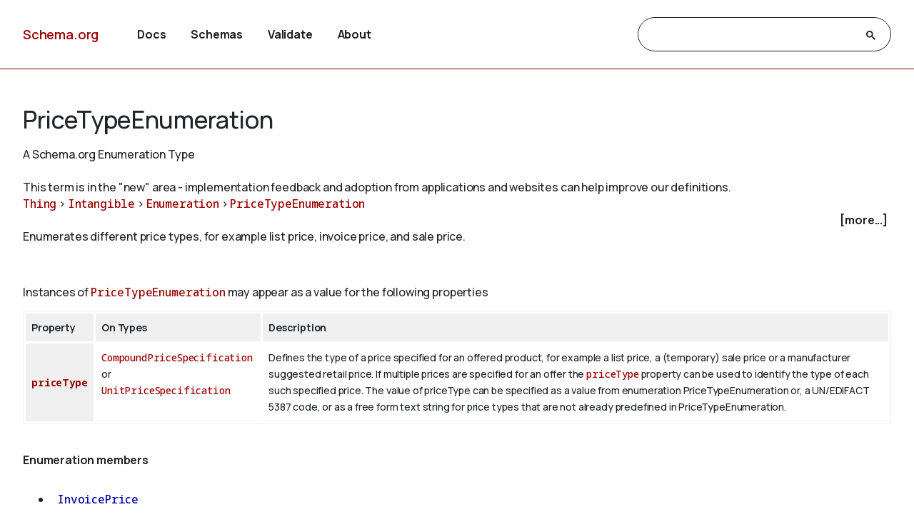

--- FILE ---
content_type: text/html
request_url: https://test1.schema.org/PriceTypeEnumeration
body_size: 6137
content:

<!DOCTYPE html>
<html lang="en">
<!-- Generated from TermPageEx.j2 -->
    
    
    <head>

    <title>PriceTypeEnumeration - Schema.org Enumeration Type</title>
    <meta charset="utf-8" >
    <meta name="viewport" content="width=device-width, initial-scale=1">
    <meta name="description" content="Schema.org Enumeration Type: PriceTypeEnumeration - Enumerates different price types, for example list price, invoice price, and sale price." />
    <link rel="shortcut icon" type="image/png" href="/docs/favicon.ico"/>
    <link rel="stylesheet" type="text/css" href="/docs/schemaorg.css" />
    <link rel="stylesheet" type="text/css" href="/docs/devnote.css" />
    <link rel="stylesheet" type="text/css" href="/docs/prettify.css" />
    <script src="/docs/prettify.js"></script>
    <script src="https://ajax.googleapis.com/ajax/libs/jquery/3.5.1/jquery.min.js"></script>
    <script src="/docs/schemaorg.js"></script>
<!-- <script src="/docs/debugwindow/viewconsole.js"></script> -->
    <script src="/docs/sdotermpage.js"></script>
    <link rel="stylesheet" type="text/css" href="/docs/sdotermpage.css" />
    <script src="/docs/pretty-markup/schemarama-parsing.bundle.min.js"></script>
    <script src="/docs/pretty-markup/layout.js"></script>
    <link rel="stylesheet" type="text/css" href="/docs/pretty-markup/style.css" />
    <script src="/docs/clipboard/clipboard.min.js"></script>

<link rel="canonical" href="https://schema.org/PriceTypeEnumeration" />
   
</head>

    
    

<body>
    <!-- Header start from PageHeader.j2 -->
<!-- Static Doc Insert PageHead -->

<div class="devnote"><b>Note</b>: You are viewing the development
  version of <a href="https://schema.org">Schema.org</a>.
  See <a href="/docs/howwework.html">how we work</a> for more details.
</div>
<div id="container">
  <div id="headerwrap">
    <div id="pagehead1" class="mobnav">
      <div class="header-block" id="pagehead-left">
        <div id="sitename2">
          <a href="/">Schema.org</a>
        </div>
      </div>
      <div  class="header-block header-block-right mobnav" id="pagehead-mid">
        <div id="selectionbar2">
          <ul>
            <li>
              <a href="/docs/documents.html">Docs</a>
            </li>
            <li>
              <a href="/docs/schemas.html">Schemas</a>
            </li>
            <li>
              <a href="https://validator.schema.org">Validate</a>
            </li>
            <li>
              <a href="/docs/about.html">About</a>
            </li>
          </ul>
        </div> <!-- selectionbar -->
      </div>
      <div  class="header-block header-block-right mobnav" id="pagehead-right">
        <div id="cse-search-form2" class="live-only">
            <div class="gcse-searchbox-only" data-resultsUrl="/docs/search_results.html"></div>
        </div>
      </div>
      <div class="header-block mobnav" id="navicon2">
        <a href="javascript:void(0);" class="icon" onclick="navFunction()">
          <svg id="open" width="24px" height="24px" viewBox="0 0 24 24" fill="none" xmlns="http://www.w3.org/2000/svg">
            <g clip-path="url(#clip0_3560_173)">
            <path d="M3 18V16H21V18H3ZM3 13V11H21V13H3ZM3 8V6H21V8H3Z" fill="#444746"/>
            </g>
            <defs>
            <clipPath id="clip0_3560_173">
            <rect width="24" height="24" fill="white"/>
            </clipPath>
            </defs>
          </svg>
          <svg id="close" width="24px" height="24px" viewBox="0 -960 960 960" fill="#444746" xmlns="http://www.w3.org/2000/svg">
            <path d="m256-200-56-56 224-224-224-224 56-56 224 224 224-224 56 56-224 224 224 224-56 56-224-224-224 224Z"/>
          </svg>
        </a>
      </div>
    </div>
  </div>
  <div class="header-bottom"></div>
</div>
<!-- Header end from PageHeader.j2 -->
    <div id="mainContent">
        
      

<div id="infoblock" class="jumptarget" title="Details">
  <!-- Label /  termType  / canonical URI -->
    <div id="infohead">
        <h1>PriceTypeEnumeration</h1>
        <div class="infotype">A Schema.org Enumeration Type</div>
        <!-- Pending/retired/term in section -->
        
        <br/><em>This term is in the "new" area - implementation feedback and adoption from applications and websites can help improve our definitions.</em>
        
    </div>
  <!-- Breadcrumb display of term inheritance -->
    <div class="superPaths" itemscope itemtype="https://schema.org/BreadcrumbList">
    
        
            
                
        
            
          
    
    
    <span itemscope itemprop="itemListElement" itemtype="https://schema.org/ListItem">
    <meta itemprop="name" content="Thing" />
    <meta itemprop="position" content="1" />
    <a href="/Thing"  itemprop="item"
        class="core" title="Thing">Thing</a>
    </span>
            
                
                         &gt; 
                    
        
            
          
    
    
    <span itemscope itemprop="itemListElement" itemtype="https://schema.org/ListItem">
    <meta itemprop="name" content="Intangible" />
    <meta itemprop="position" content="2" />
    <a href="/Intangible"  itemprop="item"
        class="core" title="Intangible">Intangible</a>
    </span>
            
                
                         &gt; 
                    
        
            
          
    
    
    <span itemscope itemprop="itemListElement" itemtype="https://schema.org/ListItem">
    <meta itemprop="name" content="Enumeration" />
    <meta itemprop="position" content="3" />
    <a href="/Enumeration"  itemprop="item"
        class="core" title="Enumeration">Enumeration</a>
    </span>
            
                
                        
                    
         &gt; 
            
          
    
    
    <span itemscope itemprop="itemListElement" itemtype="https://schema.org/ListItem">
    <meta itemprop="name" content="PriceTypeEnumeration" />
    <meta itemprop="position" content="4" />
    <a href="/PriceTypeEnumeration"  itemprop="item"
        class="core" title="PriceTypeEnumeration">PriceTypeEnumeration</a>
    </span>

        <br/>
    
    </div>
    <!-- More Block -->
    <div>
            <div id='infobox' style='text-align: right; padding-right: 5px;' role="checkbox" aria-checked="false">
                <label for="morecheck"><b><span style="cursor: pointer;">[more...]</span></b></label>
            </div>
            <input type='checkbox' checked="checked" style='display: none' id=morecheck><div id='infomsg' style='background-color: #EEEEEE; text-align: left; padding: 0.5em;'>
            <ul><li> <span class="canonicalUrl">Canonical URL: https://schema.org/PriceTypeEnumeration</span> </li>
            
                <!--<li><a href='https://docs.google.com/a/google.com/forms/d/1krxHlWJAO3JgvHRZV9Rugkr9VYnMdrI10xbGsWt733c/viewform?entry.1174568178&entry.41124795=https://schema.org/PriceTypeEnumeration&entry.882602760=Enumeration'>Leave public feedback on this term &#128172;</a></li>-->
                <li><a href='https://github.com/schemaorg/schemaorg/issues?q=is%3Aissue+is%3Aopen+PriceTypeEnumeration'>Check for open issues.</a></li>
            </ul>
    </div>
    </div>

  <!-- Description of term -->
    <div class="description">Enumerates different price types, for example list price, invoice price, and sale price.</div>
        
    
        
    

</div> <!-- infoblock -->

    
            <!-- Show properties (if any) associated with term and its supertypes -->
            
                <!-- Properties block for term: PriceTypeEnumeration-->

<!-- Identify if this term or one of its supertypes has any associated properties -->






            

        <!-- List properties that have this term as an Expected type -->
         
                
  
  <br/><div id="incoming">Instances of 
    
    
    <a href="/PriceTypeEnumeration" 
        class="core" title="PriceTypeEnumeration">PriceTypeEnumeration</a>  may appear as a value for the following properties</div>
  <table class="definition-table">
    <thead><tr><th>Property</th><th>On Types</th><th>Description</th></tr></thead>
  
  <tr><th class="prop-nam">
    
    
    <a href="/priceType" 
        class="core" title="priceType">priceType</a></th>
      <td class="prop-ect">
    
    
    <a href="/CompoundPriceSpecification" 
        class="core" title="CompoundPriceSpecification">CompoundPriceSpecification</a>&nbsp; or <br/>
    
    
    <a href="/UnitPriceSpecification" 
        class="core" title="UnitPriceSpecification">UnitPriceSpecification</a></td>
      <td class="prop-desc">Defines the type of a price specified for an offered product, for example a list price, a (temporary) sale price or a manufacturer suggested retail price. If multiple prices are specified for an offer the <a class="localLink" href="/priceType">priceType</a> property can be used to identify the type of each such specified price. The value of priceType can be specified as a value from enumeration PriceTypeEnumeration or, a UN/EDIFACT 5387 code, or as a free form text string for price types that are not already predefined in PriceTypeEnumeration.
  </tr>

  
   </table>
  

            
        

        

    
            <!-- List enumeration members -->
          
          
            <!-- List subs (Subtypes/subproperties/enumeration members/etc.) for Term -->


    
    <br/>
    <div id="subtypes" title="" class="jumptarget" title="Value for"><h4>Enumeration members</h4></div>
    <ul>
    
    
        <li>
    
    
    <a href="/InvoicePrice" 
        class="ext ext-pending" title="InvoicePrice">InvoicePrice</a></li>
    
    

    
    
        <li>
    
    
    <a href="/ListPrice" 
        class="ext ext-pending" title="ListPrice">ListPrice</a></li>
    
    

    
    
        <li>
    
    
    <a href="/MSRP" 
        class="ext ext-pending" title="MSRP">MSRP</a></li>
    
    

    
    
        <li>
    
    
    <a href="/MinimumAdvertisedPrice" 
        class="ext ext-pending" title="MinimumAdvertisedPrice">MinimumAdvertisedPrice</a></li>
    
    

    
    
        <li>
    
    
    <a href="/RegularPrice" 
        class="ext ext-pending" title="RegularPrice">RegularPrice</a></li>
    
    

    
    
        <li>
    
    
    <a href="/SRP" 
        class="ext ext-pending" title="SRP">SRP</a></li>
    
    

    
    
        <li>
    
    
    <a href="/SalePrice" 
        class="ext ext-pending" title="SalePrice">SalePrice</a></li>
    
    

    
    
        <li>
    
    
    <a href="/StrikethroughPrice" 
        class="ext ext-pending" title="StrikethroughPrice">StrikethroughPrice</a></li>
    
    
     </ul>
    

        


        <!-- List subtypes/subproperties -->
        
            
                                                    
            
          
            <!-- List subs (Subtypes/subproperties/enumeration members/etc.) for Term -->


        

    <!-- list supersedes and superseded references -->
    


        <!-- list source references and acknowledgements -->
    


    
	<h4  id="source" class="jumptarget" title="Source">Source</h4>
    
	<p><a href="https://github.com/schemaorg/schemaorg/issues/2712">https://github.com/schemaorg/schemaorg/issues/2712</a></p>
    <br/>



    <!-- list examples  -->
    <!-- Examples block for term: PriceTypeEnumeration-->



    </div> <!-- mainContent -->
  <!-- Footer start from PageFooter.j2 -->
    
    <div id="footer">
      <p><a href="/docs/terms.html">Terms and conditions</a></p>
      <div id="versioninfo">
        <span class="sep">•</span>
        Schema.org
        <span class="sep">•</span>
        V29.4
        <span class="sep">|</span>
        2025-12-08
      </div>
    </div>

    <script>
      (function(i,s,o,g,r,a,m){i['GoogleAnalyticsObject']=r;i[r]=i[r]||function(){
      (i[r].q=i[r].q||[]).push(arguments)},i[r].l=1*new Date();a=s.createElement(o),
      m=s.getElementsByTagName(o)[0];a.async=1;a.src=g;m.parentNode.insertBefore(a,m)
      })(window,document,'script','//www.google-analytics.com/analytics.js','ga');

      ga('create', 'UA-52672119-1', 'auto');
      ga('send', 'pageview');

    </script>
<!-- Footer end from PageFooter.j2 -->
    
<script type="application/ld+json">
{
  "@context": {
    "brick": "https://brickschema.org/schema/Brick#",
    "csvw": "http://www.w3.org/ns/csvw#",
    "dc": "http://purl.org/dc/elements/1.1/",
    "dcam": "http://purl.org/dc/dcam/",
    "dcat": "http://www.w3.org/ns/dcat#",
    "dcmitype": "http://purl.org/dc/dcmitype/",
    "dcterms": "http://purl.org/dc/terms/",
    "doap": "http://usefulinc.com/ns/doap#",
    "foaf": "http://xmlns.com/foaf/0.1/",
    "odrl": "http://www.w3.org/ns/odrl/2/",
    "org": "http://www.w3.org/ns/org#",
    "owl": "http://www.w3.org/2002/07/owl#",
    "prof": "http://www.w3.org/ns/dx/prof/",
    "prov": "http://www.w3.org/ns/prov#",
    "qb": "http://purl.org/linked-data/cube#",
    "rdf": "http://www.w3.org/1999/02/22-rdf-syntax-ns#",
    "rdfs": "http://www.w3.org/2000/01/rdf-schema#",
    "schema": "https://schema.org/",
    "sh": "http://www.w3.org/ns/shacl#",
    "skos": "http://www.w3.org/2004/02/skos/core#",
    "sosa": "http://www.w3.org/ns/sosa/",
    "ssn": "http://www.w3.org/ns/ssn/",
    "time": "http://www.w3.org/2006/time#",
    "vann": "http://purl.org/vocab/vann/",
    "void": "http://rdfs.org/ns/void#",
    "xsd": "http://www.w3.org/2001/XMLSchema#"
  },
  "@graph": [
    {
      "@id": "schema:additionalType",
      "@type": "rdf:Property",
      "rdfs:comment": "An additional type for the item, typically used for adding more specific types from external vocabularies in microdata syntax. This is a relationship between something and a class that the thing is in. Typically the value is a URI-identified RDF class, and in this case corresponds to the\n    use of rdf:type in RDF. Text values can be used sparingly, for cases where useful information can be added without their being an appropriate schema to reference. In the case of text values, the class label should follow the schema.org <a href=\"https://schema.org/docs/styleguide.html\">style guide</a>.",
      "rdfs:label": "additionalType",
      "rdfs:subPropertyOf": {
        "@id": "rdf:type"
      },
      "schema:domainIncludes": {
        "@id": "schema:Thing"
      },
      "schema:rangeIncludes": [
        {
          "@id": "schema:URL"
        },
        {
          "@id": "schema:Text"
        }
      ]
    },
    {
      "@id": "schema:identifier",
      "@type": "rdf:Property",
      "owl:equivalentProperty": [
        {
          "@id": "https://www.omg.org/spec/Commons/Identifiers/identifiedBy"
        },
        {
          "@id": "dcterms:identifier"
        }
      ],
      "rdfs:comment": "The identifier property represents any kind of identifier for any kind of [[Thing]], such as ISBNs, GTIN codes, UUIDs etc. Schema.org provides dedicated properties for representing many of these, either as textual strings or as URL (URI) links. See [background notes](/docs/datamodel.html#identifierBg) for more details.\n        ",
      "rdfs:label": "identifier",
      "schema:domainIncludes": {
        "@id": "schema:Thing"
      },
      "schema:rangeIncludes": [
        {
          "@id": "schema:Text"
        },
        {
          "@id": "schema:PropertyValue"
        },
        {
          "@id": "schema:URL"
        }
      ]
    },
    {
      "@id": "schema:image",
      "@type": "rdf:Property",
      "owl:equivalentProperty": {
        "@id": "http://ogp.me/ns#image"
      },
      "rdfs:comment": "An image of the item. This can be a [[URL]] or a fully described [[ImageObject]].",
      "rdfs:label": "image",
      "schema:domainIncludes": {
        "@id": "schema:Thing"
      },
      "schema:rangeIncludes": [
        {
          "@id": "schema:ImageObject"
        },
        {
          "@id": "schema:URL"
        }
      ]
    },
    {
      "@id": "schema:mainEntityOfPage",
      "@type": "rdf:Property",
      "rdfs:comment": "Indicates a page (or other CreativeWork) for which this thing is the main entity being described. See [background notes](/docs/datamodel.html#mainEntityBackground) for details.",
      "rdfs:label": "mainEntityOfPage",
      "schema:domainIncludes": {
        "@id": "schema:Thing"
      },
      "schema:inverseOf": {
        "@id": "schema:mainEntity"
      },
      "schema:rangeIncludes": [
        {
          "@id": "schema:URL"
        },
        {
          "@id": "schema:CreativeWork"
        }
      ]
    },
    {
      "@id": "schema:subjectOf",
      "@type": "rdf:Property",
      "rdfs:comment": "A CreativeWork or Event about this Thing.",
      "rdfs:label": "subjectOf",
      "schema:domainIncludes": {
        "@id": "schema:Thing"
      },
      "schema:inverseOf": {
        "@id": "schema:about"
      },
      "schema:rangeIncludes": [
        {
          "@id": "schema:CreativeWork"
        },
        {
          "@id": "schema:Event"
        }
      ],
      "schema:source": {
        "@id": "https://github.com/schemaorg/schemaorg/issues/1670"
      }
    },
    {
      "@id": "schema:alternateName",
      "@type": "rdf:Property",
      "rdfs:comment": "An alias for the item.",
      "rdfs:label": "alternateName",
      "schema:domainIncludes": {
        "@id": "schema:Thing"
      },
      "schema:rangeIncludes": {
        "@id": "schema:Text"
      }
    },
    {
      "@id": "schema:url",
      "@type": "rdf:Property",
      "owl:equivalentProperty": {
        "@id": "http://ogp.me/ns#url"
      },
      "rdfs:comment": "URL of the item.",
      "rdfs:label": "url",
      "schema:domainIncludes": {
        "@id": "schema:Thing"
      },
      "schema:rangeIncludes": {
        "@id": "schema:URL"
      }
    },
    {
      "@id": "schema:potentialAction",
      "@type": "rdf:Property",
      "rdfs:comment": "Indicates a potential Action, which describes an idealized action in which this thing would play an 'object' role.",
      "rdfs:label": "potentialAction",
      "schema:domainIncludes": {
        "@id": "schema:Thing"
      },
      "schema:rangeIncludes": {
        "@id": "schema:Action"
      }
    },
    {
      "@id": "schema:sameAs",
      "@type": "rdf:Property",
      "rdfs:comment": "URL of a reference Web page that unambiguously indicates the item's identity. E.g. the URL of the item's Wikipedia page, Wikidata entry, or official website.",
      "rdfs:label": "sameAs",
      "schema:domainIncludes": {
        "@id": "schema:Thing"
      },
      "schema:rangeIncludes": {
        "@id": "schema:URL"
      }
    },
    {
      "@id": "schema:disambiguatingDescription",
      "@type": "rdf:Property",
      "rdfs:comment": "A sub property of description. A short description of the item used to disambiguate from other, similar items. Information from other properties (in particular, name) may be necessary for the description to be useful for disambiguation.",
      "rdfs:label": "disambiguatingDescription",
      "rdfs:subPropertyOf": {
        "@id": "schema:description"
      },
      "schema:domainIncludes": {
        "@id": "schema:Thing"
      },
      "schema:rangeIncludes": {
        "@id": "schema:Text"
      }
    },
    {
      "@id": "schema:description",
      "@type": "rdf:Property",
      "owl:equivalentProperty": [
        {
          "@id": "dcterms:description"
        },
        {
          "@id": "http://ogp.me/ns#description"
        }
      ],
      "rdfs:comment": "A description of the item.",
      "rdfs:label": "description",
      "schema:domainIncludes": {
        "@id": "schema:Thing"
      },
      "schema:rangeIncludes": [
        {
          "@id": "schema:Text"
        },
        {
          "@id": "schema:TextObject"
        }
      ]
    },
    {
      "@id": "schema:PriceTypeEnumeration",
      "@type": "rdfs:Class",
      "rdfs:comment": "Enumerates different price types, for example list price, invoice price, and sale price.",
      "rdfs:label": "PriceTypeEnumeration",
      "rdfs:subClassOf": {
        "@id": "schema:Enumeration"
      },
      "schema:isPartOf": {
        "@id": "https://pending.schema.org"
      },
      "schema:source": {
        "@id": "https://github.com/schemaorg/schemaorg/issues/2712"
      }
    },
    {
      "@id": "schema:name",
      "@type": "rdf:Property",
      "owl:equivalentProperty": [
        {
          "@id": "dcterms:title"
        },
        {
          "@id": "http://ogp.me/ns#title"
        },
        {
          "@id": "https://www.omg.org/spec/Commons/Text/hasName"
        }
      ],
      "rdfs:comment": "The name of the item.",
      "rdfs:label": "name",
      "rdfs:subPropertyOf": {
        "@id": "rdfs:label"
      },
      "schema:domainIncludes": {
        "@id": "schema:Thing"
      },
      "schema:rangeIncludes": {
        "@id": "schema:Text"
      }
    },
    {
      "@id": "schema:supersededBy",
      "@type": "rdf:Property",
      "rdfs:comment": "Relates a term (i.e. a property, class or enumeration) to one that supersedes it.",
      "rdfs:label": "supersededBy",
      "schema:domainIncludes": [
        {
          "@id": "schema:Class"
        },
        {
          "@id": "schema:Property"
        },
        {
          "@id": "schema:Enumeration"
        }
      ],
      "schema:isPartOf": {
        "@id": "https://meta.schema.org"
      },
      "schema:rangeIncludes": [
        {
          "@id": "schema:Class"
        },
        {
          "@id": "schema:Property"
        },
        {
          "@id": "schema:Enumeration"
        }
      ]
    },
    {
      "@id": "schema:owner",
      "@type": "rdf:Property",
      "rdfs:comment": "A person or organization who owns this Thing.",
      "rdfs:label": "owner",
      "schema:domainIncludes": {
        "@id": "schema:Thing"
      },
      "schema:inverseOf": {
        "@id": "schema:owns"
      },
      "schema:rangeIncludes": [
        {
          "@id": "schema:Organization"
        },
        {
          "@id": "schema:Person"
        }
      ],
      "schema:source": {
        "@id": "https://github.com/schemaorg/schemaorg/issues/4603"
      }
    }
  ]
}
</script>
    

</body>
</html>